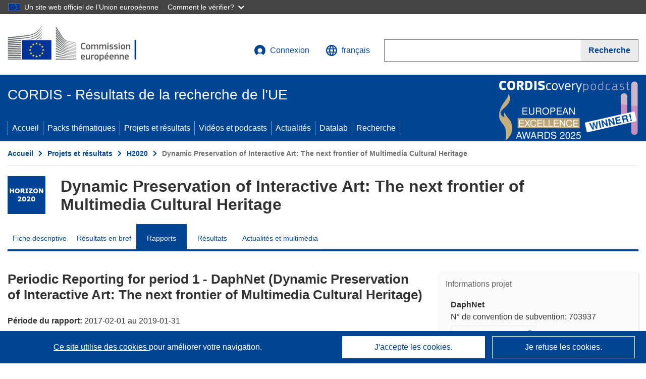

--- FILE ---
content_type: application/javascript
request_url: https://cordis.europa.eu/build/94.55db4deb.js
body_size: 56643
content:
"use strict";(self.webpackChunk=self.webpackChunk||[]).push([[94],{287(e,t,r){r(6518)({target:"Object",stat:!0},{setPrototypeOf:r(2967)})},511(e,t,r){var n=r(9167),s=r(9297),i=r(1951),o=r(4913).f;e.exports=function(e){var t=n.Symbol||(n.Symbol={});s(t,e)||o(t,e,{value:i.f(e)})}},566(e,t,r){var n=r(9504),s=r(9306),i=r(34),o=r(9297),a=r(7680),c=r(616),l=Function,h=n([].concat),u=n([].join),d={};e.exports=c?l.bind:function(e){var t=s(this),r=t.prototype,n=a(arguments,1),c=function(){var r=h(n,a(arguments));return this instanceof c?function(e,t,r){if(!o(d,t)){for(var n=[],s=0;s<t;s++)n[s]="a["+s+"]";d[t]=l("C,a","return new C("+u(n,",")+")")}return d[t](e,r)}(t,r.length,r):t.apply(e,r)};return i(r)&&(c.prototype=r),c}},778(e,t,r){var n=r(6518),s=r(7240);n({target:"String",proto:!0,forced:r(3061)("link")},{link:function(e){return s(this,"a","href",e)}})},825(e,t,r){var n=r(6518),s=r(7751),i=r(8745),o=r(566),a=r(5548),c=r(8551),l=r(34),h=r(2360),u=r(9039),d=s("Reflect","construct"),m=Object.prototype,g=[].push,f=u(function(){function e(){}return!(d(function(){},[],e)instanceof e)}),p=!u(function(){d(function(){})}),v=f||p;n({target:"Reflect",stat:!0,forced:v,sham:v},{construct:function(e,t){a(e),c(t);var r=arguments.length<3?e:a(arguments[2]);if(p&&!f)return d(e,t,r);if(e===r){switch(t.length){case 0:return new e;case 1:return new e(t[0]);case 2:return new e(t[0],t[1]);case 3:return new e(t[0],t[1],t[2]);case 4:return new e(t[0],t[1],t[2],t[3])}var n=[null];return i(g,n,t),new(i(o,e,n))}var s=r.prototype,u=h(l(s)?s:m),v=i(e,u,t);return l(v)?v:u}})},875(e,t,r){var n=r(6518),s=r(9039),i=r(8981),o=r(2787),a=r(2211);n({target:"Object",stat:!0,forced:s(function(){o(1)}),sham:!a},{getPrototypeOf:function(e){return o(i(e))}})},1056(e,t,r){var n=r(4913).f;e.exports=function(e,t,r){r in e||n(e,r,{configurable:!0,get:function(){return t[r]},set:function(e){t[r]=e}})}},1296(e,t,r){var n=r(4495);e.exports=n&&!!Symbol.for&&!!Symbol.keyFor},1510(e,t,r){var n=r(6518),s=r(7751),i=r(9297),o=r(655),a=r(5745),c=r(1296),l=a("string-to-symbol-registry"),h=a("symbol-to-string-registry");n({target:"Symbol",stat:!0,forced:!c},{for:function(e){var t=o(e);if(i(l,t))return l[t];var r=s("Symbol")(t);return l[t]=r,h[r]=t,r}})},1951(e,t,r){var n=r(8227);t.f=n},2008(e,t,r){var n=r(6518),s=r(9213).filter;n({target:"Array",proto:!0,forced:!r(597)("filter")},{filter:function(e){return s(this,e,arguments.length>1?arguments[1]:void 0)}})},2259(e,t,r){r(511)("iterator")},2675(e,t,r){r(6761),r(1510),r(7812),r(3110),r(9773)},2891(e,t,r){r.d(t,{lg:()=>X,xI:()=>le});class n{constructor(e,t,r){this.eventTarget=e,this.eventName=t,this.eventOptions=r,this.unorderedBindings=new Set}connect(){this.eventTarget.addEventListener(this.eventName,this,this.eventOptions)}disconnect(){this.eventTarget.removeEventListener(this.eventName,this,this.eventOptions)}bindingConnected(e){this.unorderedBindings.add(e)}bindingDisconnected(e){this.unorderedBindings.delete(e)}handleEvent(e){const t=function(e){if("immediatePropagationStopped"in e)return e;{const{stopImmediatePropagation:t}=e;return Object.assign(e,{immediatePropagationStopped:!1,stopImmediatePropagation(){this.immediatePropagationStopped=!0,t.call(this)}})}}(e);for(const e of this.bindings){if(t.immediatePropagationStopped)break;e.handleEvent(t)}}hasBindings(){return this.unorderedBindings.size>0}get bindings(){return Array.from(this.unorderedBindings).sort((e,t)=>{const r=e.index,n=t.index;return r<n?-1:r>n?1:0})}}class s{constructor(e){this.application=e,this.eventListenerMaps=new Map,this.started=!1}start(){this.started||(this.started=!0,this.eventListeners.forEach(e=>e.connect()))}stop(){this.started&&(this.started=!1,this.eventListeners.forEach(e=>e.disconnect()))}get eventListeners(){return Array.from(this.eventListenerMaps.values()).reduce((e,t)=>e.concat(Array.from(t.values())),[])}bindingConnected(e){this.fetchEventListenerForBinding(e).bindingConnected(e)}bindingDisconnected(e,t=!1){this.fetchEventListenerForBinding(e).bindingDisconnected(e),t&&this.clearEventListenersForBinding(e)}handleError(e,t,r={}){this.application.handleError(e,`Error ${t}`,r)}clearEventListenersForBinding(e){const t=this.fetchEventListenerForBinding(e);t.hasBindings()||(t.disconnect(),this.removeMappedEventListenerFor(e))}removeMappedEventListenerFor(e){const{eventTarget:t,eventName:r,eventOptions:n}=e,s=this.fetchEventListenerMapForEventTarget(t),i=this.cacheKey(r,n);s.delete(i),0==s.size&&this.eventListenerMaps.delete(t)}fetchEventListenerForBinding(e){const{eventTarget:t,eventName:r,eventOptions:n}=e;return this.fetchEventListener(t,r,n)}fetchEventListener(e,t,r){const n=this.fetchEventListenerMapForEventTarget(e),s=this.cacheKey(t,r);let i=n.get(s);return i||(i=this.createEventListener(e,t,r),n.set(s,i)),i}createEventListener(e,t,r){const s=new n(e,t,r);return this.started&&s.connect(),s}fetchEventListenerMapForEventTarget(e){let t=this.eventListenerMaps.get(e);return t||(t=new Map,this.eventListenerMaps.set(e,t)),t}cacheKey(e,t){const r=[e];return Object.keys(t).sort().forEach(e=>{r.push(`${t[e]?"":"!"}${e}`)}),r.join(":")}}const i={stop:({event:e,value:t})=>(t&&e.stopPropagation(),!0),prevent:({event:e,value:t})=>(t&&e.preventDefault(),!0),self:({event:e,value:t,element:r})=>!t||r===e.target},o=/^(?:(?:([^.]+?)\+)?(.+?)(?:\.(.+?))?(?:@(window|document))?->)?(.+?)(?:#([^:]+?))(?::(.+))?$/;function a(e){return"window"==e?window:"document"==e?document:void 0}function c(e){return e.replace(/(?:[_-])([a-z0-9])/g,(e,t)=>t.toUpperCase())}function l(e){return c(e.replace(/--/g,"-").replace(/__/g,"_"))}function h(e){return e.charAt(0).toUpperCase()+e.slice(1)}function u(e){return e.replace(/([A-Z])/g,(e,t)=>`-${t.toLowerCase()}`)}function d(e){return null!=e}function m(e,t){return Object.prototype.hasOwnProperty.call(e,t)}const g=["meta","ctrl","alt","shift"];class f{constructor(e,t,r,n){this.element=e,this.index=t,this.eventTarget=r.eventTarget||e,this.eventName=r.eventName||function(e){const t=e.tagName.toLowerCase();if(t in p)return p[t](e)}(e)||v("missing event name"),this.eventOptions=r.eventOptions||{},this.identifier=r.identifier||v("missing identifier"),this.methodName=r.methodName||v("missing method name"),this.keyFilter=r.keyFilter||"",this.schema=n}static forToken(e,t){return new this(e.element,e.index,function(e){const t=e.trim().match(o)||[];let r=t[2],n=t[3];return n&&!["keydown","keyup","keypress"].includes(r)&&(r+=`.${n}`,n=""),{eventTarget:a(t[4]),eventName:r,eventOptions:t[7]?(s=t[7],s.split(":").reduce((e,t)=>Object.assign(e,{[t.replace(/^!/,"")]:!/^!/.test(t)}),{})):{},identifier:t[5],methodName:t[6],keyFilter:t[1]||n};var s}(e.content),t)}toString(){const e=this.keyFilter?`.${this.keyFilter}`:"",t=this.eventTargetName?`@${this.eventTargetName}`:"";return`${this.eventName}${e}${t}->${this.identifier}#${this.methodName}`}shouldIgnoreKeyboardEvent(e){if(!this.keyFilter)return!1;const t=this.keyFilter.split("+");if(this.keyFilterDissatisfied(e,t))return!0;const r=t.filter(e=>!g.includes(e))[0];return!!r&&(m(this.keyMappings,r)||v(`contains unknown key filter: ${this.keyFilter}`),this.keyMappings[r].toLowerCase()!==e.key.toLowerCase())}shouldIgnoreMouseEvent(e){if(!this.keyFilter)return!1;const t=[this.keyFilter];return!!this.keyFilterDissatisfied(e,t)}get params(){const e={},t=new RegExp(`^data-${this.identifier}-(.+)-param$`,"i");for(const{name:r,value:n}of Array.from(this.element.attributes)){const s=r.match(t),i=s&&s[1];i&&(e[c(i)]=b(n))}return e}get eventTargetName(){return(e=this.eventTarget)==window?"window":e==document?"document":void 0;var e}get keyMappings(){return this.schema.keyMappings}keyFilterDissatisfied(e,t){const[r,n,s,i]=g.map(e=>t.includes(e));return e.metaKey!==r||e.ctrlKey!==n||e.altKey!==s||e.shiftKey!==i}}const p={a:()=>"click",button:()=>"click",form:()=>"submit",details:()=>"toggle",input:e=>"submit"==e.getAttribute("type")?"click":"input",select:()=>"change",textarea:()=>"input"};function v(e){throw new Error(e)}function b(e){try{return JSON.parse(e)}catch(t){return e}}class y{constructor(e,t){this.context=e,this.action=t}get index(){return this.action.index}get eventTarget(){return this.action.eventTarget}get eventOptions(){return this.action.eventOptions}get identifier(){return this.context.identifier}handleEvent(e){const t=this.prepareActionEvent(e);this.willBeInvokedByEvent(e)&&this.applyEventModifiers(t)&&this.invokeWithEvent(t)}get eventName(){return this.action.eventName}get method(){const e=this.controller[this.methodName];if("function"==typeof e)return e;throw new Error(`Action "${this.action}" references undefined method "${this.methodName}"`)}applyEventModifiers(e){const{element:t}=this.action,{actionDescriptorFilters:r}=this.context.application,{controller:n}=this.context;let s=!0;for(const[i,o]of Object.entries(this.eventOptions))if(i in r){const a=r[i];s=s&&a({name:i,value:o,event:e,element:t,controller:n})}return s}prepareActionEvent(e){return Object.assign(e,{params:this.action.params})}invokeWithEvent(e){const{target:t,currentTarget:r}=e;try{this.method.call(this.controller,e),this.context.logDebugActivity(this.methodName,{event:e,target:t,currentTarget:r,action:this.methodName})}catch(t){const{identifier:r,controller:n,element:s,index:i}=this,o={identifier:r,controller:n,element:s,index:i,event:e};this.context.handleError(t,`invoking action "${this.action}"`,o)}}willBeInvokedByEvent(e){const t=e.target;return!(e instanceof KeyboardEvent&&this.action.shouldIgnoreKeyboardEvent(e))&&(!(e instanceof MouseEvent&&this.action.shouldIgnoreMouseEvent(e))&&(this.element===t||(t instanceof Element&&this.element.contains(t)?this.scope.containsElement(t):this.scope.containsElement(this.action.element))))}get controller(){return this.context.controller}get methodName(){return this.action.methodName}get element(){return this.scope.element}get scope(){return this.context.scope}}class O{constructor(e,t){this.mutationObserverInit={attributes:!0,childList:!0,subtree:!0},this.element=e,this.started=!1,this.delegate=t,this.elements=new Set,this.mutationObserver=new MutationObserver(e=>this.processMutations(e))}start(){this.started||(this.started=!0,this.mutationObserver.observe(this.element,this.mutationObserverInit),this.refresh())}pause(e){this.started&&(this.mutationObserver.disconnect(),this.started=!1),e(),this.started||(this.mutationObserver.observe(this.element,this.mutationObserverInit),this.started=!0)}stop(){this.started&&(this.mutationObserver.takeRecords(),this.mutationObserver.disconnect(),this.started=!1)}refresh(){if(this.started){const e=new Set(this.matchElementsInTree());for(const t of Array.from(this.elements))e.has(t)||this.removeElement(t);for(const t of Array.from(e))this.addElement(t)}}processMutations(e){if(this.started)for(const t of e)this.processMutation(t)}processMutation(e){"attributes"==e.type?this.processAttributeChange(e.target,e.attributeName):"childList"==e.type&&(this.processRemovedNodes(e.removedNodes),this.processAddedNodes(e.addedNodes))}processAttributeChange(e,t){this.elements.has(e)?this.delegate.elementAttributeChanged&&this.matchElement(e)?this.delegate.elementAttributeChanged(e,t):this.removeElement(e):this.matchElement(e)&&this.addElement(e)}processRemovedNodes(e){for(const t of Array.from(e)){const e=this.elementFromNode(t);e&&this.processTree(e,this.removeElement)}}processAddedNodes(e){for(const t of Array.from(e)){const e=this.elementFromNode(t);e&&this.elementIsActive(e)&&this.processTree(e,this.addElement)}}matchElement(e){return this.delegate.matchElement(e)}matchElementsInTree(e=this.element){return this.delegate.matchElementsInTree(e)}processTree(e,t){for(const r of this.matchElementsInTree(e))t.call(this,r)}elementFromNode(e){if(e.nodeType==Node.ELEMENT_NODE)return e}elementIsActive(e){return e.isConnected==this.element.isConnected&&this.element.contains(e)}addElement(e){this.elements.has(e)||this.elementIsActive(e)&&(this.elements.add(e),this.delegate.elementMatched&&this.delegate.elementMatched(e))}removeElement(e){this.elements.has(e)&&(this.elements.delete(e),this.delegate.elementUnmatched&&this.delegate.elementUnmatched(e))}}class E{constructor(e,t,r){this.attributeName=t,this.delegate=r,this.elementObserver=new O(e,this)}get element(){return this.elementObserver.element}get selector(){return`[${this.attributeName}]`}start(){this.elementObserver.start()}pause(e){this.elementObserver.pause(e)}stop(){this.elementObserver.stop()}refresh(){this.elementObserver.refresh()}get started(){return this.elementObserver.started}matchElement(e){return e.hasAttribute(this.attributeName)}matchElementsInTree(e){const t=this.matchElement(e)?[e]:[],r=Array.from(e.querySelectorAll(this.selector));return t.concat(r)}elementMatched(e){this.delegate.elementMatchedAttribute&&this.delegate.elementMatchedAttribute(e,this.attributeName)}elementUnmatched(e){this.delegate.elementUnmatchedAttribute&&this.delegate.elementUnmatchedAttribute(e,this.attributeName)}elementAttributeChanged(e,t){this.delegate.elementAttributeValueChanged&&this.attributeName==t&&this.delegate.elementAttributeValueChanged(e,t)}}function A(e,t,r){k(e,t).add(r)}function w(e,t,r){k(e,t).delete(r),function(e,t){const r=e.get(t);null!=r&&0==r.size&&e.delete(t)}(e,t)}function k(e,t){let r=e.get(t);return r||(r=new Set,e.set(t,r)),r}class M{constructor(){this.valuesByKey=new Map}get keys(){return Array.from(this.valuesByKey.keys())}get values(){return Array.from(this.valuesByKey.values()).reduce((e,t)=>e.concat(Array.from(t)),[])}get size(){return Array.from(this.valuesByKey.values()).reduce((e,t)=>e+t.size,0)}add(e,t){A(this.valuesByKey,e,t)}delete(e,t){w(this.valuesByKey,e,t)}has(e,t){const r=this.valuesByKey.get(e);return null!=r&&r.has(t)}hasKey(e){return this.valuesByKey.has(e)}hasValue(e){return Array.from(this.valuesByKey.values()).some(t=>t.has(e))}getValuesForKey(e){const t=this.valuesByKey.get(e);return t?Array.from(t):[]}getKeysForValue(e){return Array.from(this.valuesByKey).filter(([t,r])=>r.has(e)).map(([e,t])=>e)}}class F{constructor(e,t,r,n){this._selector=t,this.details=n,this.elementObserver=new O(e,this),this.delegate=r,this.matchesByElement=new M}get started(){return this.elementObserver.started}get selector(){return this._selector}set selector(e){this._selector=e,this.refresh()}start(){this.elementObserver.start()}pause(e){this.elementObserver.pause(e)}stop(){this.elementObserver.stop()}refresh(){this.elementObserver.refresh()}get element(){return this.elementObserver.element}matchElement(e){const{selector:t}=this;if(t){const r=e.matches(t);return this.delegate.selectorMatchElement?r&&this.delegate.selectorMatchElement(e,this.details):r}return!1}matchElementsInTree(e){const{selector:t}=this;if(t){const r=this.matchElement(e)?[e]:[],n=Array.from(e.querySelectorAll(t)).filter(e=>this.matchElement(e));return r.concat(n)}return[]}elementMatched(e){const{selector:t}=this;t&&this.selectorMatched(e,t)}elementUnmatched(e){const t=this.matchesByElement.getKeysForValue(e);for(const r of t)this.selectorUnmatched(e,r)}elementAttributeChanged(e,t){const{selector:r}=this;if(r){const t=this.matchElement(e),n=this.matchesByElement.has(r,e);t&&!n?this.selectorMatched(e,r):!t&&n&&this.selectorUnmatched(e,r)}}selectorMatched(e,t){this.delegate.selectorMatched(e,t,this.details),this.matchesByElement.add(t,e)}selectorUnmatched(e,t){this.delegate.selectorUnmatched(e,t,this.details),this.matchesByElement.delete(t,e)}}class N{constructor(e,t){this.element=e,this.delegate=t,this.started=!1,this.stringMap=new Map,this.mutationObserver=new MutationObserver(e=>this.processMutations(e))}start(){this.started||(this.started=!0,this.mutationObserver.observe(this.element,{attributes:!0,attributeOldValue:!0}),this.refresh())}stop(){this.started&&(this.mutationObserver.takeRecords(),this.mutationObserver.disconnect(),this.started=!1)}refresh(){if(this.started)for(const e of this.knownAttributeNames)this.refreshAttribute(e,null)}processMutations(e){if(this.started)for(const t of e)this.processMutation(t)}processMutation(e){const t=e.attributeName;t&&this.refreshAttribute(t,e.oldValue)}refreshAttribute(e,t){const r=this.delegate.getStringMapKeyForAttribute(e);if(null!=r){this.stringMap.has(e)||this.stringMapKeyAdded(r,e);const n=this.element.getAttribute(e);if(this.stringMap.get(e)!=n&&this.stringMapValueChanged(n,r,t),null==n){const t=this.stringMap.get(e);this.stringMap.delete(e),t&&this.stringMapKeyRemoved(r,e,t)}else this.stringMap.set(e,n)}}stringMapKeyAdded(e,t){this.delegate.stringMapKeyAdded&&this.delegate.stringMapKeyAdded(e,t)}stringMapValueChanged(e,t,r){this.delegate.stringMapValueChanged&&this.delegate.stringMapValueChanged(e,t,r)}stringMapKeyRemoved(e,t,r){this.delegate.stringMapKeyRemoved&&this.delegate.stringMapKeyRemoved(e,t,r)}get knownAttributeNames(){return Array.from(new Set(this.currentAttributeNames.concat(this.recordedAttributeNames)))}get currentAttributeNames(){return Array.from(this.element.attributes).map(e=>e.name)}get recordedAttributeNames(){return Array.from(this.stringMap.keys())}}class S{constructor(e,t,r){this.attributeObserver=new E(e,t,this),this.delegate=r,this.tokensByElement=new M}get started(){return this.attributeObserver.started}start(){this.attributeObserver.start()}pause(e){this.attributeObserver.pause(e)}stop(){this.attributeObserver.stop()}refresh(){this.attributeObserver.refresh()}get element(){return this.attributeObserver.element}get attributeName(){return this.attributeObserver.attributeName}elementMatchedAttribute(e){this.tokensMatched(this.readTokensForElement(e))}elementAttributeValueChanged(e){const[t,r]=this.refreshTokensForElement(e);this.tokensUnmatched(t),this.tokensMatched(r)}elementUnmatchedAttribute(e){this.tokensUnmatched(this.tokensByElement.getValuesForKey(e))}tokensMatched(e){e.forEach(e=>this.tokenMatched(e))}tokensUnmatched(e){e.forEach(e=>this.tokenUnmatched(e))}tokenMatched(e){this.delegate.tokenMatched(e),this.tokensByElement.add(e.element,e)}tokenUnmatched(e){this.delegate.tokenUnmatched(e),this.tokensByElement.delete(e.element,e)}refreshTokensForElement(e){const t=this.tokensByElement.getValuesForKey(e),r=this.readTokensForElement(e),n=function(e,t){const r=Math.max(e.length,t.length);return Array.from({length:r},(r,n)=>[e[n],t[n]])}(t,r).findIndex(([e,t])=>{return n=t,!((r=e)&&n&&r.index==n.index&&r.content==n.content);var r,n});return-1==n?[[],[]]:[t.slice(n),r.slice(n)]}readTokensForElement(e){const t=this.attributeName;return function(e,t,r){return e.trim().split(/\s+/).filter(e=>e.length).map((e,n)=>({element:t,attributeName:r,content:e,index:n}))}(e.getAttribute(t)||"",e,t)}}class C{constructor(e,t,r){this.tokenListObserver=new S(e,t,this),this.delegate=r,this.parseResultsByToken=new WeakMap,this.valuesByTokenByElement=new WeakMap}get started(){return this.tokenListObserver.started}start(){this.tokenListObserver.start()}stop(){this.tokenListObserver.stop()}refresh(){this.tokenListObserver.refresh()}get element(){return this.tokenListObserver.element}get attributeName(){return this.tokenListObserver.attributeName}tokenMatched(e){const{element:t}=e,{value:r}=this.fetchParseResultForToken(e);r&&(this.fetchValuesByTokenForElement(t).set(e,r),this.delegate.elementMatchedValue(t,r))}tokenUnmatched(e){const{element:t}=e,{value:r}=this.fetchParseResultForToken(e);r&&(this.fetchValuesByTokenForElement(t).delete(e),this.delegate.elementUnmatchedValue(t,r))}fetchParseResultForToken(e){let t=this.parseResultsByToken.get(e);return t||(t=this.parseToken(e),this.parseResultsByToken.set(e,t)),t}fetchValuesByTokenForElement(e){let t=this.valuesByTokenByElement.get(e);return t||(t=new Map,this.valuesByTokenByElement.set(e,t)),t}parseToken(e){try{return{value:this.delegate.parseValueForToken(e)}}catch(e){return{error:e}}}}class B{constructor(e,t){this.context=e,this.delegate=t,this.bindingsByAction=new Map}start(){this.valueListObserver||(this.valueListObserver=new C(this.element,this.actionAttribute,this),this.valueListObserver.start())}stop(){this.valueListObserver&&(this.valueListObserver.stop(),delete this.valueListObserver,this.disconnectAllActions())}get element(){return this.context.element}get identifier(){return this.context.identifier}get actionAttribute(){return this.schema.actionAttribute}get schema(){return this.context.schema}get bindings(){return Array.from(this.bindingsByAction.values())}connectAction(e){const t=new y(this.context,e);this.bindingsByAction.set(e,t),this.delegate.bindingConnected(t)}disconnectAction(e){const t=this.bindingsByAction.get(e);t&&(this.bindingsByAction.delete(e),this.delegate.bindingDisconnected(t))}disconnectAllActions(){this.bindings.forEach(e=>this.delegate.bindingDisconnected(e,!0)),this.bindingsByAction.clear()}parseValueForToken(e){const t=f.forToken(e,this.schema);if(t.identifier==this.identifier)return t}elementMatchedValue(e,t){this.connectAction(t)}elementUnmatchedValue(e,t){this.disconnectAction(t)}}class ${constructor(e,t){this.context=e,this.receiver=t,this.stringMapObserver=new N(this.element,this),this.valueDescriptorMap=this.controller.valueDescriptorMap}start(){this.stringMapObserver.start(),this.invokeChangedCallbacksForDefaultValues()}stop(){this.stringMapObserver.stop()}get element(){return this.context.element}get controller(){return this.context.controller}getStringMapKeyForAttribute(e){if(e in this.valueDescriptorMap)return this.valueDescriptorMap[e].name}stringMapKeyAdded(e,t){const r=this.valueDescriptorMap[t];this.hasValue(e)||this.invokeChangedCallback(e,r.writer(this.receiver[e]),r.writer(r.defaultValue))}stringMapValueChanged(e,t,r){const n=this.valueDescriptorNameMap[t];null!==e&&(null===r&&(r=n.writer(n.defaultValue)),this.invokeChangedCallback(t,e,r))}stringMapKeyRemoved(e,t,r){const n=this.valueDescriptorNameMap[e];this.hasValue(e)?this.invokeChangedCallback(e,n.writer(this.receiver[e]),r):this.invokeChangedCallback(e,n.writer(n.defaultValue),r)}invokeChangedCallbacksForDefaultValues(){for(const{key:e,name:t,defaultValue:r,writer:n}of this.valueDescriptors)null==r||this.controller.data.has(e)||this.invokeChangedCallback(t,n(r),void 0)}invokeChangedCallback(e,t,r){const n=`${e}Changed`,s=this.receiver[n];if("function"==typeof s){const n=this.valueDescriptorNameMap[e];try{const e=n.reader(t);let i=r;r&&(i=n.reader(r)),s.call(this.receiver,e,i)}catch(e){throw e instanceof TypeError&&(e.message=`Stimulus Value "${this.context.identifier}.${n.name}" - ${e.message}`),e}}}get valueDescriptors(){const{valueDescriptorMap:e}=this;return Object.keys(e).map(t=>e[t])}get valueDescriptorNameMap(){const e={};return Object.keys(this.valueDescriptorMap).forEach(t=>{const r=this.valueDescriptorMap[t];e[r.name]=r}),e}hasValue(e){const t=`has${h(this.valueDescriptorNameMap[e].name)}`;return this.receiver[t]}}class x{constructor(e,t){this.context=e,this.delegate=t,this.targetsByName=new M}start(){this.tokenListObserver||(this.tokenListObserver=new S(this.element,this.attributeName,this),this.tokenListObserver.start())}stop(){this.tokenListObserver&&(this.disconnectAllTargets(),this.tokenListObserver.stop(),delete this.tokenListObserver)}tokenMatched({element:e,content:t}){this.scope.containsElement(e)&&this.connectTarget(e,t)}tokenUnmatched({element:e,content:t}){this.disconnectTarget(e,t)}connectTarget(e,t){var r;this.targetsByName.has(t,e)||(this.targetsByName.add(t,e),null===(r=this.tokenListObserver)||void 0===r||r.pause(()=>this.delegate.targetConnected(e,t)))}disconnectTarget(e,t){var r;this.targetsByName.has(t,e)&&(this.targetsByName.delete(t,e),null===(r=this.tokenListObserver)||void 0===r||r.pause(()=>this.delegate.targetDisconnected(e,t)))}disconnectAllTargets(){for(const e of this.targetsByName.keys)for(const t of this.targetsByName.getValuesForKey(e))this.disconnectTarget(t,e)}get attributeName(){return`data-${this.context.identifier}-target`}get element(){return this.context.element}get scope(){return this.context.scope}}function T(e,t){const r=L(e);return Array.from(r.reduce((e,r)=>(function(e,t){const r=e[t];return Array.isArray(r)?r:[]}(r,t).forEach(t=>e.add(t)),e),new Set))}function D(e,t){return L(e).reduce((e,r)=>(e.push(...function(e,t){const r=e[t];return r?Object.keys(r).map(e=>[e,r[e]]):[]}(r,t)),e),[])}function L(e){const t=[];for(;e;)t.push(e),e=Object.getPrototypeOf(e);return t.reverse()}class j{constructor(e,t){this.started=!1,this.context=e,this.delegate=t,this.outletsByName=new M,this.outletElementsByName=new M,this.selectorObserverMap=new Map,this.attributeObserverMap=new Map}start(){this.started||(this.outletDefinitions.forEach(e=>{this.setupSelectorObserverForOutlet(e),this.setupAttributeObserverForOutlet(e)}),this.started=!0,this.dependentContexts.forEach(e=>e.refresh()))}refresh(){this.selectorObserverMap.forEach(e=>e.refresh()),this.attributeObserverMap.forEach(e=>e.refresh())}stop(){this.started&&(this.started=!1,this.disconnectAllOutlets(),this.stopSelectorObservers(),this.stopAttributeObservers())}stopSelectorObservers(){this.selectorObserverMap.size>0&&(this.selectorObserverMap.forEach(e=>e.stop()),this.selectorObserverMap.clear())}stopAttributeObservers(){this.attributeObserverMap.size>0&&(this.attributeObserverMap.forEach(e=>e.stop()),this.attributeObserverMap.clear())}selectorMatched(e,t,{outletName:r}){const n=this.getOutlet(e,r);n&&this.connectOutlet(n,e,r)}selectorUnmatched(e,t,{outletName:r}){const n=this.getOutletFromMap(e,r);n&&this.disconnectOutlet(n,e,r)}selectorMatchElement(e,{outletName:t}){const r=this.selector(t),n=this.hasOutlet(e,t),s=e.matches(`[${this.schema.controllerAttribute}~=${t}]`);return!!r&&(n&&s&&e.matches(r))}elementMatchedAttribute(e,t){const r=this.getOutletNameFromOutletAttributeName(t);r&&this.updateSelectorObserverForOutlet(r)}elementAttributeValueChanged(e,t){const r=this.getOutletNameFromOutletAttributeName(t);r&&this.updateSelectorObserverForOutlet(r)}elementUnmatchedAttribute(e,t){const r=this.getOutletNameFromOutletAttributeName(t);r&&this.updateSelectorObserverForOutlet(r)}connectOutlet(e,t,r){var n;this.outletElementsByName.has(r,t)||(this.outletsByName.add(r,e),this.outletElementsByName.add(r,t),null===(n=this.selectorObserverMap.get(r))||void 0===n||n.pause(()=>this.delegate.outletConnected(e,t,r)))}disconnectOutlet(e,t,r){var n;this.outletElementsByName.has(r,t)&&(this.outletsByName.delete(r,e),this.outletElementsByName.delete(r,t),null===(n=this.selectorObserverMap.get(r))||void 0===n||n.pause(()=>this.delegate.outletDisconnected(e,t,r)))}disconnectAllOutlets(){for(const e of this.outletElementsByName.keys)for(const t of this.outletElementsByName.getValuesForKey(e))for(const r of this.outletsByName.getValuesForKey(e))this.disconnectOutlet(r,t,e)}updateSelectorObserverForOutlet(e){const t=this.selectorObserverMap.get(e);t&&(t.selector=this.selector(e))}setupSelectorObserverForOutlet(e){const t=this.selector(e),r=new F(document.body,t,this,{outletName:e});this.selectorObserverMap.set(e,r),r.start()}setupAttributeObserverForOutlet(e){const t=this.attributeNameForOutletName(e),r=new E(this.scope.element,t,this);this.attributeObserverMap.set(e,r),r.start()}selector(e){return this.scope.outlets.getSelectorForOutletName(e)}attributeNameForOutletName(e){return this.scope.schema.outletAttributeForScope(this.identifier,e)}getOutletNameFromOutletAttributeName(e){return this.outletDefinitions.find(t=>this.attributeNameForOutletName(t)===e)}get outletDependencies(){const e=new M;return this.router.modules.forEach(t=>{T(t.definition.controllerConstructor,"outlets").forEach(r=>e.add(r,t.identifier))}),e}get outletDefinitions(){return this.outletDependencies.getKeysForValue(this.identifier)}get dependentControllerIdentifiers(){return this.outletDependencies.getValuesForKey(this.identifier)}get dependentContexts(){const e=this.dependentControllerIdentifiers;return this.router.contexts.filter(t=>e.includes(t.identifier))}hasOutlet(e,t){return!!this.getOutlet(e,t)||!!this.getOutletFromMap(e,t)}getOutlet(e,t){return this.application.getControllerForElementAndIdentifier(e,t)}getOutletFromMap(e,t){return this.outletsByName.getValuesForKey(t).find(t=>t.element===e)}get scope(){return this.context.scope}get schema(){return this.context.schema}get identifier(){return this.context.identifier}get application(){return this.context.application}get router(){return this.application.router}}class I{constructor(e,t){this.logDebugActivity=(e,t={})=>{const{identifier:r,controller:n,element:s}=this;t=Object.assign({identifier:r,controller:n,element:s},t),this.application.logDebugActivity(this.identifier,e,t)},this.module=e,this.scope=t,this.controller=new e.controllerConstructor(this),this.bindingObserver=new B(this,this.dispatcher),this.valueObserver=new $(this,this.controller),this.targetObserver=new x(this,this),this.outletObserver=new j(this,this);try{this.controller.initialize(),this.logDebugActivity("initialize")}catch(e){this.handleError(e,"initializing controller")}}connect(){this.bindingObserver.start(),this.valueObserver.start(),this.targetObserver.start(),this.outletObserver.start();try{this.controller.connect(),this.logDebugActivity("connect")}catch(e){this.handleError(e,"connecting controller")}}refresh(){this.outletObserver.refresh()}disconnect(){try{this.controller.disconnect(),this.logDebugActivity("disconnect")}catch(e){this.handleError(e,"disconnecting controller")}this.outletObserver.stop(),this.targetObserver.stop(),this.valueObserver.stop(),this.bindingObserver.stop()}get application(){return this.module.application}get identifier(){return this.module.identifier}get schema(){return this.application.schema}get dispatcher(){return this.application.dispatcher}get element(){return this.scope.element}get parentElement(){return this.element.parentElement}handleError(e,t,r={}){const{identifier:n,controller:s,element:i}=this;r=Object.assign({identifier:n,controller:s,element:i},r),this.application.handleError(e,`Error ${t}`,r)}targetConnected(e,t){this.invokeControllerMethod(`${t}TargetConnected`,e)}targetDisconnected(e,t){this.invokeControllerMethod(`${t}TargetDisconnected`,e)}outletConnected(e,t,r){this.invokeControllerMethod(`${l(r)}OutletConnected`,e,t)}outletDisconnected(e,t,r){this.invokeControllerMethod(`${l(r)}OutletDisconnected`,e,t)}invokeControllerMethod(e,...t){const r=this.controller;"function"==typeof r[e]&&r[e](...t)}}function K(e){return function(e,t){const r=P(e),n=function(e,t){return V(t).reduce((r,n)=>{const s=function(e,t,r){const n=Object.getOwnPropertyDescriptor(e,r);if(!n||!("value"in n)){const e=Object.getOwnPropertyDescriptor(t,r).value;return n&&(e.get=n.get||e.get,e.set=n.set||e.set),e}}(e,t,n);return s&&Object.assign(r,{[n]:s}),r},{})}(e.prototype,t);return Object.defineProperties(r.prototype,n),r}(e,function(e){const t=T(e,"blessings");return t.reduce((t,r)=>{const n=r(e);for(const e in n){const r=t[e]||{};t[e]=Object.assign(r,n[e])}return t},{})}(e))}const V="function"==typeof Object.getOwnPropertySymbols?e=>[...Object.getOwnPropertyNames(e),...Object.getOwnPropertySymbols(e)]:Object.getOwnPropertyNames,P=(()=>{function e(e){function t(){return Reflect.construct(e,arguments,new.target)}return t.prototype=Object.create(e.prototype,{constructor:{value:t}}),Reflect.setPrototypeOf(t,e),t}try{return function(){const t=e(function(){this.a.call(this)});t.prototype.a=function(){},new t}(),e}catch(e){return e=>class extends e{}}})();class R{constructor(e,t){this.application=e,this.definition=function(e){return{identifier:e.identifier,controllerConstructor:K(e.controllerConstructor)}}(t),this.contextsByScope=new WeakMap,this.connectedContexts=new Set}get identifier(){return this.definition.identifier}get controllerConstructor(){return this.definition.controllerConstructor}get contexts(){return Array.from(this.connectedContexts)}connectContextForScope(e){const t=this.fetchContextForScope(e);this.connectedContexts.add(t),t.connect()}disconnectContextForScope(e){const t=this.contextsByScope.get(e);t&&(this.connectedContexts.delete(t),t.disconnect())}fetchContextForScope(e){let t=this.contextsByScope.get(e);return t||(t=new I(this,e),this.contextsByScope.set(e,t)),t}}class U{constructor(e){this.scope=e}has(e){return this.data.has(this.getDataKey(e))}get(e){return this.getAll(e)[0]}getAll(e){const t=this.data.get(this.getDataKey(e))||"";return t.match(/[^\s]+/g)||[]}getAttributeName(e){return this.data.getAttributeNameForKey(this.getDataKey(e))}getDataKey(e){return`${e}-class`}get data(){return this.scope.data}}class _{constructor(e){this.scope=e}get element(){return this.scope.element}get identifier(){return this.scope.identifier}get(e){const t=this.getAttributeNameForKey(e);return this.element.getAttribute(t)}set(e,t){const r=this.getAttributeNameForKey(e);return this.element.setAttribute(r,t),this.get(e)}has(e){const t=this.getAttributeNameForKey(e);return this.element.hasAttribute(t)}delete(e){if(this.has(e)){const t=this.getAttributeNameForKey(e);return this.element.removeAttribute(t),!0}return!1}getAttributeNameForKey(e){return`data-${this.identifier}-${u(e)}`}}class z{constructor(e){this.warnedKeysByObject=new WeakMap,this.logger=e}warn(e,t,r){let n=this.warnedKeysByObject.get(e);n||(n=new Set,this.warnedKeysByObject.set(e,n)),n.has(t)||(n.add(t),this.logger.warn(r,e))}}function J(e,t){return`[${e}~="${t}"]`}class q{constructor(e){this.scope=e}get element(){return this.scope.element}get identifier(){return this.scope.identifier}get schema(){return this.scope.schema}has(e){return null!=this.find(e)}find(...e){return e.reduce((e,t)=>e||this.findTarget(t)||this.findLegacyTarget(t),void 0)}findAll(...e){return e.reduce((e,t)=>[...e,...this.findAllTargets(t),...this.findAllLegacyTargets(t)],[])}findTarget(e){const t=this.getSelectorForTargetName(e);return this.scope.findElement(t)}findAllTargets(e){const t=this.getSelectorForTargetName(e);return this.scope.findAllElements(t)}getSelectorForTargetName(e){return J(this.schema.targetAttributeForScope(this.identifier),e)}findLegacyTarget(e){const t=this.getLegacySelectorForTargetName(e);return this.deprecate(this.scope.findElement(t),e)}findAllLegacyTargets(e){const t=this.getLegacySelectorForTargetName(e);return this.scope.findAllElements(t).map(t=>this.deprecate(t,e))}getLegacySelectorForTargetName(e){const t=`${this.identifier}.${e}`;return J(this.schema.targetAttribute,t)}deprecate(e,t){if(e){const{identifier:r}=this,n=this.schema.targetAttribute,s=this.schema.targetAttributeForScope(r);this.guide.warn(e,`target:${t}`,`Please replace ${n}="${r}.${t}" with ${s}="${t}". The ${n} attribute is deprecated and will be removed in a future version of Stimulus.`)}return e}get guide(){return this.scope.guide}}class W{constructor(e,t){this.scope=e,this.controllerElement=t}get element(){return this.scope.element}get identifier(){return this.scope.identifier}get schema(){return this.scope.schema}has(e){return null!=this.find(e)}find(...e){return e.reduce((e,t)=>e||this.findOutlet(t),void 0)}findAll(...e){return e.reduce((e,t)=>[...e,...this.findAllOutlets(t)],[])}getSelectorForOutletName(e){const t=this.schema.outletAttributeForScope(this.identifier,e);return this.controllerElement.getAttribute(t)}findOutlet(e){const t=this.getSelectorForOutletName(e);if(t)return this.findElement(t,e)}findAllOutlets(e){const t=this.getSelectorForOutletName(e);return t?this.findAllElements(t,e):[]}findElement(e,t){return this.scope.queryElements(e).filter(r=>this.matchesElement(r,e,t))[0]}findAllElements(e,t){return this.scope.queryElements(e).filter(r=>this.matchesElement(r,e,t))}matchesElement(e,t,r){const n=e.getAttribute(this.scope.schema.controllerAttribute)||"";return e.matches(t)&&n.split(" ").includes(r)}}class Y{constructor(e,t,r,n){this.targets=new q(this),this.classes=new U(this),this.data=new _(this),this.containsElement=e=>e.closest(this.controllerSelector)===this.element,this.schema=e,this.element=t,this.identifier=r,this.guide=new z(n),this.outlets=new W(this.documentScope,t)}findElement(e){return this.element.matches(e)?this.element:this.queryElements(e).find(this.containsElement)}findAllElements(e){return[...this.element.matches(e)?[this.element]:[],...this.queryElements(e).filter(this.containsElement)]}queryElements(e){return Array.from(this.element.querySelectorAll(e))}get controllerSelector(){return J(this.schema.controllerAttribute,this.identifier)}get isDocumentScope(){return this.element===document.documentElement}get documentScope(){return this.isDocumentScope?this:new Y(this.schema,document.documentElement,this.identifier,this.guide.logger)}}class H{constructor(e,t,r){this.element=e,this.schema=t,this.delegate=r,this.valueListObserver=new C(this.element,this.controllerAttribute,this),this.scopesByIdentifierByElement=new WeakMap,this.scopeReferenceCounts=new WeakMap}start(){this.valueListObserver.start()}stop(){this.valueListObserver.stop()}get controllerAttribute(){return this.schema.controllerAttribute}parseValueForToken(e){const{element:t,content:r}=e;return this.parseValueForElementAndIdentifier(t,r)}parseValueForElementAndIdentifier(e,t){const r=this.fetchScopesByIdentifierForElement(e);let n=r.get(t);return n||(n=this.delegate.createScopeForElementAndIdentifier(e,t),r.set(t,n)),n}elementMatchedValue(e,t){const r=(this.scopeReferenceCounts.get(t)||0)+1;this.scopeReferenceCounts.set(t,r),1==r&&this.delegate.scopeConnected(t)}elementUnmatchedValue(e,t){const r=this.scopeReferenceCounts.get(t);r&&(this.scopeReferenceCounts.set(t,r-1),1==r&&this.delegate.scopeDisconnected(t))}fetchScopesByIdentifierForElement(e){let t=this.scopesByIdentifierByElement.get(e);return t||(t=new Map,this.scopesByIdentifierByElement.set(e,t)),t}}class Q{constructor(e){this.application=e,this.scopeObserver=new H(this.element,this.schema,this),this.scopesByIdentifier=new M,this.modulesByIdentifier=new Map}get element(){return this.application.element}get schema(){return this.application.schema}get logger(){return this.application.logger}get controllerAttribute(){return this.schema.controllerAttribute}get modules(){return Array.from(this.modulesByIdentifier.values())}get contexts(){return this.modules.reduce((e,t)=>e.concat(t.contexts),[])}start(){this.scopeObserver.start()}stop(){this.scopeObserver.stop()}loadDefinition(e){this.unloadIdentifier(e.identifier);const t=new R(this.application,e);this.connectModule(t);const r=e.controllerConstructor.afterLoad;r&&r.call(e.controllerConstructor,e.identifier,this.application)}unloadIdentifier(e){const t=this.modulesByIdentifier.get(e);t&&this.disconnectModule(t)}getContextForElementAndIdentifier(e,t){const r=this.modulesByIdentifier.get(t);if(r)return r.contexts.find(t=>t.element==e)}proposeToConnectScopeForElementAndIdentifier(e,t){const r=this.scopeObserver.parseValueForElementAndIdentifier(e,t);r?this.scopeObserver.elementMatchedValue(r.element,r):console.error(`Couldn't find or create scope for identifier: "${t}" and element:`,e)}handleError(e,t,r){this.application.handleError(e,t,r)}createScopeForElementAndIdentifier(e,t){return new Y(this.schema,e,t,this.logger)}scopeConnected(e){this.scopesByIdentifier.add(e.identifier,e);const t=this.modulesByIdentifier.get(e.identifier);t&&t.connectContextForScope(e)}scopeDisconnected(e){this.scopesByIdentifier.delete(e.identifier,e);const t=this.modulesByIdentifier.get(e.identifier);t&&t.disconnectContextForScope(e)}connectModule(e){this.modulesByIdentifier.set(e.identifier,e);this.scopesByIdentifier.getValuesForKey(e.identifier).forEach(t=>e.connectContextForScope(t))}disconnectModule(e){this.modulesByIdentifier.delete(e.identifier);this.scopesByIdentifier.getValuesForKey(e.identifier).forEach(t=>e.disconnectContextForScope(t))}}const Z={controllerAttribute:"data-controller",actionAttribute:"data-action",targetAttribute:"data-target",targetAttributeForScope:e=>`data-${e}-target`,outletAttributeForScope:(e,t)=>`data-${e}-${t}-outlet`,keyMappings:Object.assign(Object.assign({enter:"Enter",tab:"Tab",esc:"Escape",space:" ",up:"ArrowUp",down:"ArrowDown",left:"ArrowLeft",right:"ArrowRight",home:"Home",end:"End",page_up:"PageUp",page_down:"PageDown"},G("abcdefghijklmnopqrstuvwxyz".split("").map(e=>[e,e]))),G("0123456789".split("").map(e=>[e,e])))};function G(e){return e.reduce((e,[t,r])=>Object.assign(Object.assign({},e),{[t]:r}),{})}class X{constructor(e=document.documentElement,t=Z){this.logger=console,this.debug=!1,this.logDebugActivity=(e,t,r={})=>{this.debug&&this.logFormattedMessage(e,t,r)},this.element=e,this.schema=t,this.dispatcher=new s(this),this.router=new Q(this),this.actionDescriptorFilters=Object.assign({},i)}static start(e,t){const r=new this(e,t);return r.start(),r}async start(){await new Promise(e=>{"loading"==document.readyState?document.addEventListener("DOMContentLoaded",()=>e()):e()}),this.logDebugActivity("application","starting"),this.dispatcher.start(),this.router.start(),this.logDebugActivity("application","start")}stop(){this.logDebugActivity("application","stopping"),this.dispatcher.stop(),this.router.stop(),this.logDebugActivity("application","stop")}register(e,t){this.load({identifier:e,controllerConstructor:t})}registerActionOption(e,t){this.actionDescriptorFilters[e]=t}load(e,...t){(Array.isArray(e)?e:[e,...t]).forEach(e=>{e.controllerConstructor.shouldLoad&&this.router.loadDefinition(e)})}unload(e,...t){(Array.isArray(e)?e:[e,...t]).forEach(e=>this.router.unloadIdentifier(e))}get controllers(){return this.router.contexts.map(e=>e.controller)}getControllerForElementAndIdentifier(e,t){const r=this.router.getContextForElementAndIdentifier(e,t);return r?r.controller:null}handleError(e,t,r){var n;this.logger.error("%s\n\n%o\n\n%o",t,e,r),null===(n=window.onerror)||void 0===n||n.call(window,t,"",0,0,e)}logFormattedMessage(e,t,r={}){r=Object.assign({application:this},r),this.logger.groupCollapsed(`${e} #${t}`),this.logger.log("details:",Object.assign({},r)),this.logger.groupEnd()}}function ee(e,t,r){return e.application.getControllerForElementAndIdentifier(t,r)}function te(e,t,r){let n=ee(e,t,r);return n||(e.application.router.proposeToConnectScopeForElementAndIdentifier(t,r),n=ee(e,t,r),n||void 0)}function re([e,t],r){return function(e){const{token:t,typeDefinition:r}=e,n=`${u(t)}-value`,s=function(e){const{controller:t,token:r,typeDefinition:n}=e,s={controller:t,token:r,typeObject:n},i=function(e){const{controller:t,token:r,typeObject:n}=e,s=d(n.type),i=d(n.default),o=s&&i,a=s&&!i,c=!s&&i,l=ne(n.type),h=se(e.typeObject.default);if(a)return l;if(c)return h;if(l!==h){throw new Error(`The specified default value for the Stimulus Value "${t?`${t}.${r}`:r}" must match the defined type "${l}". The provided default value of "${n.default}" is of type "${h}".`)}if(o)return l}(s),o=se(n),a=ne(n),c=i||o||a;if(c)return c;const l=t?`${t}.${n}`:r;throw new Error(`Unknown value type "${l}" for "${r}" value`)}(e);return{type:s,key:n,name:c(n),get defaultValue(){return function(e){const t=ne(e);if(t)return ie[t];const r=m(e,"default"),n=m(e,"type"),s=e;if(r)return s.default;if(n){const{type:e}=s,t=ne(e);if(t)return ie[t]}return e}(r)},get hasCustomDefaultValue(){return void 0!==se(r)},reader:oe[s],writer:ae[s]||ae.default}}({controller:r,token:e,typeDefinition:t})}function ne(e){switch(e){case Array:return"array";case Boolean:return"boolean";case Number:return"number";case Object:return"object";case String:return"string"}}function se(e){switch(typeof e){case"boolean":return"boolean";case"number":return"number";case"string":return"string"}return Array.isArray(e)?"array":"[object Object]"===Object.prototype.toString.call(e)?"object":void 0}const ie={get array(){return[]},boolean:!1,number:0,get object(){return{}},string:""},oe={array(e){const t=JSON.parse(e);if(!Array.isArray(t))throw new TypeError(`expected value of type "array" but instead got value "${e}" of type "${se(t)}"`);return t},boolean:e=>!("0"==e||"false"==String(e).toLowerCase()),number:e=>Number(e.replace(/_/g,"")),object(e){const t=JSON.parse(e);if(null===t||"object"!=typeof t||Array.isArray(t))throw new TypeError(`expected value of type "object" but instead got value "${e}" of type "${se(t)}"`);return t},string:e=>e},ae={default:function(e){return`${e}`},array:ce,object:ce};function ce(e){return JSON.stringify(e)}class le{constructor(e){this.context=e}static get shouldLoad(){return!0}static afterLoad(e,t){}get application(){return this.context.application}get scope(){return this.context.scope}get element(){return this.scope.element}get identifier(){return this.scope.identifier}get targets(){return this.scope.targets}get outlets(){return this.scope.outlets}get classes(){return this.scope.classes}get data(){return this.scope.data}initialize(){}connect(){}disconnect(){}dispatch(e,{target:t=this.element,detail:r={},prefix:n=this.identifier,bubbles:s=!0,cancelable:i=!0}={}){const o=new CustomEvent(n?`${n}:${e}`:e,{detail:r,bubbles:s,cancelable:i});return t.dispatchEvent(o),o}}le.blessings=[function(e){return T(e,"classes").reduce((e,t)=>{return Object.assign(e,(r=t,{[`${r}Class`]:{get(){const{classes:e}=this;if(e.has(r))return e.get(r);{const t=e.getAttributeName(r);throw new Error(`Missing attribute "${t}"`)}}},[`${r}Classes`]:{get(){return this.classes.getAll(r)}},[`has${h(r)}Class`]:{get(){return this.classes.has(r)}}}));var r},{})},function(e){return T(e,"targets").reduce((e,t)=>{return Object.assign(e,(r=t,{[`${r}Target`]:{get(){const e=this.targets.find(r);if(e)return e;throw new Error(`Missing target element "${r}" for "${this.identifier}" controller`)}},[`${r}Targets`]:{get(){return this.targets.findAll(r)}},[`has${h(r)}Target`]:{get(){return this.targets.has(r)}}}));var r},{})},function(e){const t=D(e,"values"),r={valueDescriptorMap:{get(){return t.reduce((e,t)=>{const r=re(t,this.identifier),n=this.data.getAttributeNameForKey(r.key);return Object.assign(e,{[n]:r})},{})}}};return t.reduce((e,t)=>Object.assign(e,function(e,t){const r=re(e,t),{key:n,name:s,reader:i,writer:o}=r;return{[s]:{get(){const e=this.data.get(n);return null!==e?i(e):r.defaultValue},set(e){void 0===e?this.data.delete(n):this.data.set(n,o(e))}},[`has${h(s)}`]:{get(){return this.data.has(n)||r.hasCustomDefaultValue}}}}(t)),r)},function(e){return T(e,"outlets").reduce((e,t)=>Object.assign(e,function(e){const t=l(e);return{[`${t}Outlet`]:{get(){const t=this.outlets.find(e),r=this.outlets.getSelectorForOutletName(e);if(t){const r=te(this,t,e);if(r)return r;throw new Error(`The provided outlet element is missing an outlet controller "${e}" instance for host controller "${this.identifier}"`)}throw new Error(`Missing outlet element "${e}" for host controller "${this.identifier}". Stimulus couldn't find a matching outlet element using selector "${r}".`)}},[`${t}Outlets`]:{get(){const t=this.outlets.findAll(e);return t.length>0?t.map(t=>{const r=te(this,t,e);if(r)return r;console.warn(`The provided outlet element is missing an outlet controller "${e}" instance for host controller "${this.identifier}"`,t)}).filter(e=>e):[]}},[`${t}OutletElement`]:{get(){const t=this.outlets.find(e),r=this.outlets.getSelectorForOutletName(e);if(t)return t;throw new Error(`Missing outlet element "${e}" for host controller "${this.identifier}". Stimulus couldn't find a matching outlet element using selector "${r}".`)}},[`${t}OutletElements`]:{get(){return this.outlets.findAll(e)}},[`has${h(t)}Outlet`]:{get(){return this.outlets.has(e)}}}}(t)),{})}],le.targets=[],le.outlets=[],le.values={}},3061(e,t,r){var n=r(9039);e.exports=function(e){return n(function(){var t=""[e]('"');return t!==t.toLowerCase()||t.split('"').length>3})}},3066(e,t,r){r.d(t,{E:()=>o});var n=r(2891),s=r(174);function i(e){return e.keys().map(t=>function(e,t){const r=function(e){const t=(e.match(/^(?:\.\/)?(.+)(?:[_-]controller\..+?)$/)||[])[1];if(t)return t.replace(/_/g,"-").replace(/\//g,"--")}(t);if(r)return function(e,t){const r=e.default;if("function"==typeof r)return{identifier:t,controllerConstructor:r}}(e(t),r)}(e,t)).filter(e=>e)}function o(e){const t=n.lg.start();e&&t.load(i(e));for(const e in s.A)s.A.hasOwnProperty(e)&&t.register(e,s.A[e]);return t}},3110(e,t,r){var n=r(6518),s=r(7751),i=r(8745),o=r(9565),a=r(9504),c=r(9039),l=r(4376),h=r(4901),u=r(5810),d=r(757),m=r(2195),g=r(655),f=r(7680),p=r(8235),v=r(3392),b=r(4495),y=r(7819),O=String,E=s("JSON","stringify"),A=a(/./.exec),w=a("".charAt),k=a("".charCodeAt),M=a("".replace),F=a("".slice),N=a([].push),S=a(1.1.toString),C=/[\uD800-\uDFFF]/g,B=/^[\uD800-\uDBFF]$/,$=/^[\uDC00-\uDFFF]$/,x=v(),T=x.length,D=!b||c(function(){var e=s("Symbol")("stringify detection");return"[null]"!==E([e])||"{}"!==E({a:e})||"{}"!==E(Object(e))}),L=c(function(){return'"\\udf06\\ud834"'!==E("\udf06\ud834")||'"\\udead"'!==E("\udead")}),j=D?function(e,t){var r=f(arguments),n=K(t);if(h(n)||void 0!==e&&!d(e))return r[1]=function(e,t){if(h(n)&&(t=o(n,this,O(e),t)),!d(t))return t},i(E,null,r)}:E,I=function(e,t,r){var n=w(r,t-1),s=w(r,t+1);return A(B,e)&&!A($,s)||A($,e)&&!A(B,n)?"\\u"+S(k(e,0),16):e},K=function(e){if(h(e))return e;if(l(e)){for(var t=e.length,r=[],n=0;n<t;n++){var s=e[n];"string"==typeof s?N(r,s):"number"!=typeof s&&"Number"!==m(s)&&"String"!==m(s)||N(r,g(s))}var i=r.length,o=!0;return function(e,t){if(o)return o=!1,t;if(l(this))return t;for(var n=0;n<i;n++)if(r[n]===e)return t}}};E&&n({target:"JSON",stat:!0,arity:3,forced:D||L||!y},{stringify:function(e,t,r){var n=K(t),s=[],i=j(e,function(e,t){var r=h(n)?o(n,this,O(e),t):t;return!y&&u(r)?x+(N(s,r.rawJSON)-1):r},r);if("string"!=typeof i)return i;if(L&&(i=M(i,C,I)),y)return i;for(var a="",c=i.length,l=0;l<c;l++){var d=w(i,l);if('"'===d){var m=p(i,++l).end-1,g=F(i,l,m);a+=F(g,0,T)===x?s[F(g,T)]:'"'+g+'"',l=m}else a+=d}return a}})},3640(e,t,r){var n=r(8551),s=r(4270),i=TypeError;e.exports=function(e){if(n(this),"string"===e||"default"===e)e="string";else if("number"!==e)throw new i("Incorrect hint");return s(this,e)}},4170(e,t,r){var n=r(6518),s=r(566);n({target:"Function",proto:!0,forced:Function.bind!==s},{bind:s})},4864(e,t,r){var n=r(3724),s=r(4576),i=r(9504),o=r(2796),a=r(3167),c=r(6699),l=r(2360),h=r(8480).f,u=r(1625),d=r(788),m=r(655),g=r(1034),f=r(8429),p=r(1056),v=r(6840),b=r(9039),y=r(9297),O=r(1181).enforce,E=r(7633),A=r(8227),w=r(3635),k=r(8814),M=A("match"),F=s.RegExp,N=F.prototype,S=s.SyntaxError,C=i(N.exec),B=i("".charAt),$=i("".replace),x=i("".indexOf),T=i("".slice),D=/^\?<[^\s\d!#%&*+<=>@^][^\s!#%&*+<=>@^]*>/,L=/a/g,j=/a/g,I=new F(L)!==L,K=f.MISSED_STICKY,V=f.UNSUPPORTED_Y,P=n&&(!I||K||w||k||b(function(){return j[M]=!1,F(L)!==L||F(j)===j||"/a/i"!==String(F(L,"i"))}));if(o("RegExp",P)){for(var R=function(e,t){var r,n,s,i,o,h,f=u(N,this),p=d(e),v=void 0===t,b=[],E=e;if(!f&&p&&v&&e.constructor===R)return e;if((p||u(N,e))&&(e=e.source,v&&(t=g(E))),e=void 0===e?"":m(e),t=void 0===t?"":m(t),E=e,w&&"dotAll"in L&&(n=!!t&&x(t,"s")>-1)&&(t=$(t,/s/g,"")),r=t,K&&"sticky"in L&&(s=!!t&&x(t,"y")>-1)&&V&&(t=$(t,/y/g,"")),k&&(i=function(e){for(var t,r=e.length,n=0,s="",i=[],o=l(null),a=!1,c=!1,h=0,u="";n<=r;n++){if("\\"===(t=B(e,n)))t+=B(e,++n);else if("]"===t)a=!1;else if(!a)switch(!0){case"["===t:a=!0;break;case"("===t:if(s+=t,"?:"===T(e,n+1,n+3))continue;C(D,T(e,n+1))&&(n+=2,c=!0),h++;continue;case">"===t&&c:if(""===u||y(o,u))throw new S("Invalid capture group name");o[u]=!0,i[i.length]=[u,h],c=!1,u="";continue}c?u+=t:s+=t}return[s,i]}(e),e=i[0],b=i[1]),o=a(F(e,t),f?this:N,R),(n||s||b.length)&&(h=O(o),n&&(h.dotAll=!0,h.raw=R(function(e){for(var t,r=e.length,n=0,s="",i=!1;n<=r;n++)"\\"!==(t=B(e,n))?i||"."!==t?("["===t?i=!0:"]"===t&&(i=!1),s+=t):s+="[\\s\\S]":s+=t+B(e,++n);return s}(e),r)),s&&(h.sticky=!0),b.length&&(h.groups=b)),e!==E)try{c(o,"source",""===E?"(?:)":E)}catch(e){}return o},U=h(F),_=0;U.length>_;)p(R,F,U[_++]);N.constructor=R,R.prototype=N,v(s,"RegExp",R,{constructor:!0})}E("RegExp")},5548(e,t,r){var n=r(3517),s=r(6823),i=TypeError;e.exports=function(e){if(n(e))return e;throw new i(s(e)+" is not a constructor")}},5700(e,t,r){var n=r(511),s=r(8242);n("toPrimitive"),s()},5810(e,t,r){var n=r(34),s=r(1181).get;e.exports=function(e){if(!n(e))return!1;var t=s(e);return!!t&&"RawJSON"===t.type}},6761(e,t,r){var n=r(6518),s=r(4576),i=r(9565),o=r(9504),a=r(6395),c=r(3724),l=r(4495),h=r(9039),u=r(9297),d=r(1625),m=r(8551),g=r(5397),f=r(6969),p=r(655),v=r(6980),b=r(2360),y=r(1072),O=r(8480),E=r(298),A=r(3717),w=r(7347),k=r(4913),M=r(6801),F=r(8773),N=r(6840),S=r(2106),C=r(5745),B=r(6119),$=r(421),x=r(3392),T=r(8227),D=r(1951),L=r(511),j=r(8242),I=r(687),K=r(1181),V=r(9213).forEach,P=B("hidden"),R="Symbol",U="prototype",_=K.set,z=K.getterFor(R),J=Object[U],q=s.Symbol,W=q&&q[U],Y=s.RangeError,H=s.TypeError,Q=s.QObject,Z=w.f,G=k.f,X=E.f,ee=F.f,te=o([].push),re=C("symbols"),ne=C("op-symbols"),se=C("wks"),ie=!Q||!Q[U]||!Q[U].findChild,oe=function(e,t,r){var n=Z(J,t);n&&delete J[t],G(e,t,r),n&&e!==J&&G(J,t,n)},ae=c&&h(function(){return 7!==b(G({},"a",{get:function(){return G(this,"a",{value:7}).a}})).a})?oe:G,ce=function(e,t){var r=re[e]=b(W);return _(r,{type:R,tag:e,description:t}),c||(r.description=t),r},le=function(e,t,r){e===J&&le(ne,t,r),m(e);var n=f(t);return m(r),u(re,n)?(r.enumerable?(u(e,P)&&e[P][n]&&(e[P][n]=!1),r=b(r,{enumerable:v(0,!1)})):(u(e,P)||G(e,P,v(1,b(null))),e[P][n]=!0),ae(e,n,r)):G(e,n,r)},he=function(e,t){m(e);var r=g(t),n=y(r).concat(ge(r));return V(n,function(t){c&&!i(ue,r,t)||le(e,t,r[t])}),e},ue=function(e){var t=f(e),r=i(ee,this,t);return!(this===J&&u(re,t)&&!u(ne,t))&&(!(r||!u(this,t)||!u(re,t)||u(this,P)&&this[P][t])||r)},de=function(e,t){var r=g(e),n=f(t);if(r!==J||!u(re,n)||u(ne,n)){var s=Z(r,n);return!s||!u(re,n)||u(r,P)&&r[P][n]||(s.enumerable=!0),s}},me=function(e){var t=X(g(e)),r=[];return V(t,function(e){u(re,e)||u($,e)||te(r,e)}),r},ge=function(e){var t=e===J,r=X(t?ne:g(e)),n=[];return V(r,function(e){!u(re,e)||t&&!u(J,e)||te(n,re[e])}),n};l||(q=function(){if(d(W,this))throw new H("Symbol is not a constructor");var e=arguments.length&&void 0!==arguments[0]?p(arguments[0]):void 0,t=x(e),r=function(e){var n=void 0===this?s:this;n===J&&i(r,ne,e),u(n,P)&&u(n[P],t)&&(n[P][t]=!1);var o=v(1,e);try{ae(n,t,o)}catch(e){if(!(e instanceof Y))throw e;oe(n,t,o)}};return c&&ie&&ae(J,t,{configurable:!0,set:r}),ce(t,e)},N(W=q[U],"toString",function(){return z(this).tag}),N(q,"withoutSetter",function(e){return ce(x(e),e)}),F.f=ue,k.f=le,M.f=he,w.f=de,O.f=E.f=me,A.f=ge,D.f=function(e){return ce(T(e),e)},c&&(S(W,"description",{configurable:!0,get:function(){return z(this).description}}),a||N(J,"propertyIsEnumerable",ue,{unsafe:!0}))),n({global:!0,constructor:!0,wrap:!0,forced:!l,sham:!l},{Symbol:q}),V(y(se),function(e){L(e)}),n({target:R,stat:!0,forced:!l},{useSetter:function(){ie=!0},useSimple:function(){ie=!1}}),n({target:"Object",stat:!0,forced:!l,sham:!c},{create:function(e,t){return void 0===t?b(e):he(b(e),t)},defineProperty:le,defineProperties:he,getOwnPropertyDescriptor:de}),n({target:"Object",stat:!0,forced:!l},{getOwnPropertyNames:me}),j(),I(q,R),$[P]=!0},7240(e,t,r){var n=r(9504),s=r(7750),i=r(655),o=/"/g,a=n("".replace);e.exports=function(e,t,r,n){var c=i(s(e)),l="<"+t;return""!==r&&(l+=" "+r+'="'+a(i(n),o,"&quot;")+'"'),l+">"+c+"</"+t+">"}},7812(e,t,r){var n=r(6518),s=r(9297),i=r(757),o=r(6823),a=r(5745),c=r(1296),l=a("symbol-to-string-registry");n({target:"Symbol",stat:!0,forced:!c},{keyFor:function(e){if(!i(e))throw new TypeError(o(e)+" is not a symbol");if(s(l,e))return l[e]}})},7819(e,t,r){var n=r(9039);e.exports=!n(function(){var e="9007199254740993",t=JSON.rawJSON(e);return!JSON.isRawJSON(t)||JSON.stringify(t)!==e})},8235(e,t,r){var n=r(9504),s=r(9297),i=SyntaxError,o=parseInt,a=String.fromCharCode,c=n("".charAt),l=n("".slice),h=n(/./.exec),u={'\\"':'"',"\\\\":"\\","\\/":"/","\\b":"\b","\\f":"\f","\\n":"\n","\\r":"\r","\\t":"\t"},d=/^[\da-f]{4}$/i,m=/^[\u0000-\u001F]$/;e.exports=function(e,t){for(var r=!0,n="";t<e.length;){var g=c(e,t);if("\\"===g){var f=l(e,t,t+2);if(s(u,f))n+=u[f],t+=2;else{if("\\u"!==f)throw new i('Unknown escape sequence: "'+f+'"');var p=l(e,t+=2,t+4);if(!h(d,p))throw new i("Bad Unicode escape at: "+t);n+=a(o(p,16)),t+=4}}else{if('"'===g){r=!1,t++;break}if(h(m,g))throw new i("Bad control character in string literal at: "+t);n+=g,t++}}if(r)throw new i("Unterminated string at: "+t);return{value:n,end:t}}},8242(e,t,r){var n=r(9565),s=r(7751),i=r(8227),o=r(6840);e.exports=function(){var e=s("Symbol"),t=e&&e.prototype,r=t&&t.valueOf,a=i("toPrimitive");t&&!t[a]&&o(t,a,function(e){return n(r,this)},{arity:1})}},9432(e,t,r){var n=r(6518),s=r(8981),i=r(1072);n({target:"Object",stat:!0,forced:r(9039)(function(){i(1)})},{keys:function(e){return i(s(e))}})},9463(e,t,r){var n=r(6518),s=r(3724),i=r(4576),o=r(9504),a=r(9297),c=r(4901),l=r(1625),h=r(655),u=r(2106),d=r(7740),m=i.Symbol,g=m&&m.prototype;if(s&&c(m)&&(!("description"in g)||void 0!==m().description)){var f={},p=function(){var e=arguments.length<1||void 0===arguments[0]?void 0:h(arguments[0]),t=l(g,this)?new m(e):void 0===e?m():m(e);return""===e&&(f[t]=!0),t};d(p,m),p.prototype=g,g.constructor=p;var v="Symbol(description detection)"===String(m("description detection")),b=o(g.valueOf),y=o(g.toString),O=/^Symbol\((.*)\)[^)]+$/,E=o("".replace),A=o("".slice);u(g,"description",{configurable:!0,get:function(){var e=b(this);if(a(f,e))return"";var t=y(e),r=v?A(t,7,-1):E(t,O,"$1");return""===r?void 0:r}}),n({global:!0,constructor:!0,forced:!0},{Symbol:p})}},9572(e,t,r){var n=r(9297),s=r(6840),i=r(3640),o=r(8227)("toPrimitive"),a=Date.prototype;n(a,o)||s(a,o,i)},9773(e,t,r){var n=r(6518),s=r(4495),i=r(9039),o=r(3717),a=r(8981);n({target:"Object",stat:!0,forced:!s||i(function(){o.f(1)})},{getOwnPropertySymbols:function(e){var t=o.f;return t?t(a(e)):[]}})}}]);